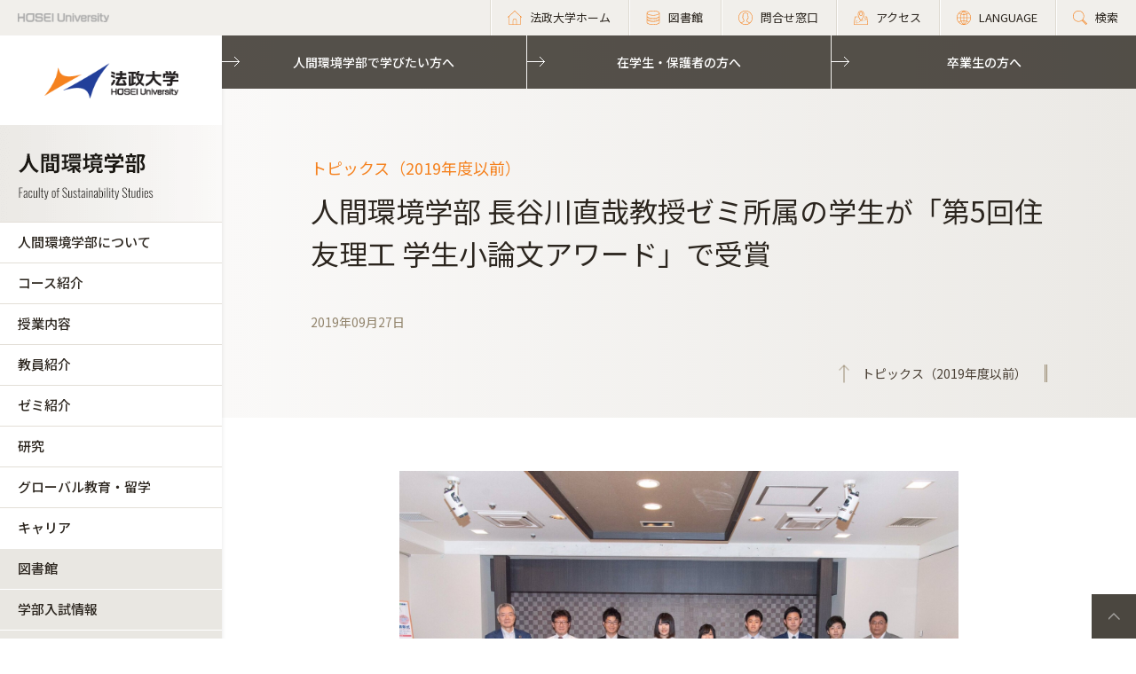

--- FILE ---
content_type: text/html; charset=UTF-8
request_url: https://www.hosei.ac.jp/ningenkankyo/NEWS/topics/190927/?auth=9abbb458a78210eb174%20f4bdd385bcf54
body_size: 21799
content:

<!-- ヘッダーの読み込み判定 -->
<!DOCTYPE html>
<html lang="ja">
<head>
  
  <meta charset="UTF-8">
  <meta http-equiv="X-UA-Compatible" content="IE=edge">
  <meta name="viewport" content="width=device-width,initial-scale=1.0,minimum-scale=1.0,user-scalable=yes">
  <meta name="format-detection" content="telephone=no">

<!-- Google Tag Manager -->
<script>(function(w,d,s,l,i){w[l]=w[l]||[];w[l].push({'gtm.start':
new Date().getTime(),event:'gtm.js'});var f=d.getElementsByTagName(s)[0],
j=d.createElement(s),dl=l!='dataLayer'?'&l='+l:'';j.async=true;j.src=
'https://www.googletagmanager.com/gtm.js?id='+i+dl;f.parentNode.insertBefore(j,f);
})(window,document,'script','dataLayer','GTM-WB9JPGV');</script>
<!-- End Google Tag Manager -->
	
  

<title>人間環境学部 長谷川直哉教授ゼミ所属の学生が「第5回住友理工 学生小論文アワード」で受賞 :: 法政大学 人間環境学部</title>

<meta http-equiv="content-type" content="text/html; charset=UTF-8"/>
<meta name="generator" content="concrete5 - 8.5.1"/>
<link rel="canonical" href="https://www.hosei.ac.jp/ningenkankyo/NEWS/topics/190927?auth=9abbb458a78210eb174f4bdd385bcf54">
<script type="text/javascript">
    var CCM_DISPATCHER_FILENAME = "/index.php";
    var CCM_CID = 22963;
    var CCM_EDIT_MODE = false;
    var CCM_ARRANGE_MODE = false;
    var CCM_IMAGE_PATH = "/concrete/images";
    var CCM_TOOLS_PATH = "/index.php/tools/required";
    var CCM_APPLICATION_URL = "https://www.hosei.ac.jp";
    var CCM_REL = "";
    var CCM_ACTIVE_LOCALE = "ja_JP";
</script>
<link href="/concrete/css/font-awesome.css?ccm_nocache=ca17add95b11d1baf3d74fcd3fa4637fb02c14ba" rel="stylesheet" type="text/css" media="all">
<script type="text/javascript" src="/concrete/js/jquery.js?ccm_nocache=ca17add95b11d1baf3d74fcd3fa4637fb02c14ba"></script>
<!--[if lt IE 9]><script type="text/javascript" src="/concrete/js/ie/html5-shiv.js?ccm_nocache=ca17add95b11d1baf3d74fcd3fa4637fb02c14ba"></script><![endif]-->
<!--[if lt IE 9]><script type="text/javascript" src="/concrete/js/ie/respond.js?ccm_nocache=ca17add95b11d1baf3d74fcd3fa4637fb02c14ba"></script><![endif]-->
<!-- Google Tag Manager -->
<script>(function(w,d,s,l,i){w[l]=w[l]||[];w[l].push({'gtm.start':
new Date().getTime(),event:'gtm.js'});var f=d.getElementsByTagName(s)[0],
j=d.createElement(s),dl=l!='dataLayer'?'&l='+l:'';j.async=true;j.src=
'https://www.googletagmanager.com/gtm.js?id='+i+dl;f.parentNode.insertBefore(j,f);
})(window,document,'script','dataLayer','GTM-WB9JPGV');</script>
<!-- End Google Tag Manager -->

<!-- Google Tag Manager (noscript) -->
<noscript><iframe src="https://www.googletagmanager.com/ns.html?id=GTM-WB9JPGV"
height="0" width="0" style="display:none;visibility:hidden"></iframe></noscript>
<!-- End Google Tag Manager (noscript) -->  
  <meta name="viewport" content="width=device-width, initial-scale=1.0">
  <script>
      if (navigator.userAgent.match(/IEMobile\/10\.0/)) {
          var msViewportStyle = document.createElement('style')
          msViewportStyle.appendChild(
              document.createTextNode(
                  '@-ms-viewport{width:auto!important}'
              )
          )
          document.querySelector('head').appendChild(msViewportStyle)
      }
  </script>
  
  <!-- 全サイト共通 -->
  <link rel="stylesheet" href="/common/css/style.css" media="all">
  <!--<script src="/common/js/libs/jquery.js"></script>-->
  <script src="/common/js/libs/jquery.matchHeight.js"></script>
  <script src="/common/js/common.js"></script>
  <!-- 学部サイト共通 -->
  <link rel="stylesheet" href="/application/themes/all_hosei/css/fa/common.css" media="all">
  
</head>
<body id="gDef gakubu" class="lDef with_plate">

<!-- Google Tag Manager (noscript) -->
<noscript><iframe src="https://www.googletagmanager.com/ns.html?id=GTM-WB9JPGV"
height="0" width="0" style="display:none;visibility:hidden"></iframe></noscript>
<!-- End Google Tag Manager (noscript) -->

<div class="ccm-page page-type-past-article page-template-article-past">

<!-- 学部用ヘッダー -->
<header class="header">
  <div class="header-in">
    <p class="header-logo">
      <a href="/">
        <img src="/common/img/logo_header_01.png" class="only-pc" alt="HOSEI University">
        <img src="/common/img/logo_01.png" class="only-tb-sp" alt="法政大学 HOSEI University">
      </a>
    </p>
    <div class="header-utility">    
      <ul class="header-link">
        <li class="item only-pc"><a href="/" class="link icon-home"><span>法政大学ホーム</span></a></li>
        <li class="item only-pc"><a href="/library" class="link icon-database"><span>図書館</span></a></li>
        <li class="item only-pc"><a href="/toiawase" class="link icon-user"><span>問合せ窓口</span></a></li>
        <li class="item"><a href="/access" class="link icon-map"><span>アクセス</span></a></li>
        <li class="item"><a href="/language" class="link icon-lang"><span>LANGUAGE</span></a></li>
        <li class="item"><a href="/search" class="link icon-search"><span>検索</span></a></li>
      </ul>
      <div class="header-menu">
        <div class="button">
          <span></span>
          <span></span>
          <span></span>
        </div>
        <p class="text">MENU</p>
      </div>
    </div>
  </div><!-- /header-in -->
</header><!-- /header -->

<!-- 学部用グローバルナビ -->
<nav class="nav-global-wrap nav-global-gakubu">
  <p class="logo-nav logo-gakubu"><a href="/" class="link"><img src="/common/img/logo_01.png" alt="法政大学 HOSEI University"></a></p>
  <h1 class="box-heading-gakubu">
    <a href="/ningenkankyo" class="link">
      <img src="/application/themes/all_hosei/img/fa/common/logo_faculty_ningenkankyo.png" class="only-pc" alt="人間環境学部 Faculty of Sustainability Studies">
      <span class="only-tb-sp">
        <span class="box">
          <span class="txt-jp">人間環境学部</span>
          <span class="txt-en">Faculty of Sustainability Studies</span>
        </span>
      </span>
    </a>
  </h1>
  <div class="nav-global">
    
    <ul class="list-nav">
      <li class="item only-tb-sp">
        <a href="/ningenkankyo">人間環境学部ホーム</a>
      </li>
      

    <div id="AdvancedHTMLBlock180275" class="advanced_html_block">
<ul class="list-nav">
  <li class="item only-tb-sp"><a href="/ningenkankyo">人間環境学部ホーム</a></li>
  <li class="item"><a href="/ningenkankyo/shokai" target="_self" class="">人間環境学部について</a></li>
  <li class="item"><a href="/ningenkankyo/gakka" target="_self" class="">コース紹介</a></li>
  <li class="item"><a href="/ningenkankyo/naiyou" target="_self" class="">授業内容</a></li>
  <li class="item"><a href="/ningenkankyo/kyoin" target="_self" class="">教員紹介</a></li>
  <li class="item"><a href="/ningenkankyo/seminar" target="_self" class="">ゼミ紹介</a></li>
  <li class="item"><a href="/ningenkankyo/kenkyu" target="_self" class="">研究</a></li>
  <li class="item"><a href="/ningenkankyo/ryugaku" target="_self" class="">グローバル教育・留学</a></li>
  <li class="item"><a href="/ningenkankyo/career" target="_self" class="">キャリア</a></li>
</ul></div>
    </ul>

    

    

      <ul class="list-nav">
                    
            <li class="item type-01">
                <a href="/library" target="_blank">図書館</a>
            </li>
        
                    
            <li class="item type-01">
                <a href="http://nyushi.hosei.ac.jp/" target="_blank">学部入試情報</a>
            </li>
        
                    
            <li class="item type-01">
                <a href="https://hoppii.hosei.ac.jp/portal" target="_blank">法政ポータルサイト</a>
            </li>
        
                </ul>


    
    

    <div id="AdvancedHTMLBlock661" class="advanced_html_block">
<ul class="list-header">
 <li class="item"><a href="https://www.hosei.ac.jp/ningenkankyo/jukensei" class="link">人間環境学部で学びたい方へ</a></li>
 <li class="item"><a href="https://www.hosei.ac.jp/ningenkankyo/zaigakusei" class="link">在学生・保護者の方へ</a></li>
 <li class="item"><a href="https://www.hosei.ac.jp/ningenkankyo/sotsugyosei" class="link">卒業生の方へ</a></li>
</ul></div>

    <div class="only-tb-sp">
      <ul class="list-header-link">
        <li class="item"><a href="/library" class="link"><span>図書館</span></a></li>
        <li class="item"><a href="/toiawase" class="link"><span>問合せ窓口</span></a></li>
      </ul>
    </div>
  </div>
</nav><!-- /nav-global --><link rel="stylesheet" href="/common/css/various.css" media="all">
<link rel="stylesheet" href="/common/css/article_past.css" media="all">
<!-- <link rel="stylesheet" href="/common/css/article_past_sp.css" media="all"> -->

<div class="wrapper">
  <div class="contents">
  
      <!-- ページタイトル -->
      <div class="hero-cmn-detail"><div class="hero-cmn-in"><p class="txt-hero-detail">トピックス（2019年度以前）</p><h1 class="ttl-hero-detail">人間環境学部 長谷川直哉教授ゼミ所属の学生が「第5回住友理工 学生小論文アワード」で受賞</h1><ul class="list-cmn-tag">
          <li>2019年09月27日</li>

      </ul><a href="/ningenkankyo/NEWS/topics" class="link-cmn-hero link-cmn-hero-brown"><span>トピックス（2019年度以前）</span></a></div>    
    </div><!-- /hero-cmn-detail -->
    
    <!-- Main-->
    <section class="sec-cmn">
			<div id="MAIN-CONTENT-AREA">
      

    <div class="box-cmn editor"><div class="lead"><!-- /lead --></div></div>


    <div class="box-cmn editor"><div class="full"><div class="flatBlockA"><div class="image"><div><img src="/images/gakubu/ningenkankyo/gakka/seminar/20190918.jpg"alt="表彰式（2019年9月18日）" width="683"/></div><p class="caption">表彰式（2019年9月18日）</p></div><div class="description"><p>「第5回住友理工 学生小論文アワード」において、人間環境学部 長谷川直哉教授ゼミに所属する3年生の須山怜央さん、相澤友香さん、樋口暉さんの共著論文（タイトル：脱炭素トランスフォーメーション－サステナブル産業革命のリーダーを目指せ！）が優秀賞を、氏平杏里紗さん、川島爽花さんの共著論文（タイトル：未来を創るルールメイキング・カンパニー－新たな社会秩序を作り上げるイノベーションの創発に向けて）が審査委員特別賞をそれぞれ受賞し、9月18日（水）の授賞式で表彰されました。</p><p> </p><p>今回の課題テーマは、「SDGs（持続可能な開発目標）を達成するためにはどうイノベーションを起こすか －未来に選ばれる会社とは」です。全国の大学院生、大学生、留学生等から102作品の応募があり、最終審査会において河口真理子・審査委員長（株式会社大和総研調査本部主席研究員）をはじめ有識者らの選考により、11 作品の入賞が決まりました。</p><p>優秀賞を受賞した論文では、「迫り来る気候変動の脅威を踏まえ、企業は資源エネルギー多消費型ビジネスモデルから脱却し、脱炭素トランスフォーメーションの実現に向けて、経営者の強固な意志とガバナンス力を高めていくことが欠かせない。SDGsを目的ではなく手段として捉え、ビジネスモデルの変革を行ない、脱炭素トランスフォーメーションを実現することこそがイノベーションだと、私たちは経営者に訴えたい」という主張が評価されました。</p><p>審査委員特別賞を受賞した論文では「日本企業を成功に導いた20世紀後半のビジネスルールが消失しつつある現代社会は、戦国時代と重なる。「どう戦えば不連続な社会を生き抜くことができるのか」という問いに対する答えを織田信長・豊臣秀吉・徳川家康の三英傑に求めた。三英傑に共通する「生き抜く力」とは、機能不全に陥った社会秩序を革新するルールメイキング力である。SDGs時代をリードしていくために、日本企業がルールテイカーからルールメイキング・カンパニーに変身することを期待したい」という主張が評価されました。</p><p>「サステナビリティの視点から企業と社会の関係」を研究する長谷川ゼミは、同アワードの発足当初から応募し、これまで第1回：最優秀賞および優秀賞、第3回：優秀賞、第4回：最優秀次席賞を受賞しています。長谷川教授は「知識を知恵に転換するにあたって、学際的な知識を身に付けて体系化する作業は非常に有効。今回の経験も、新たな知恵への糧にしてもらえれば」と話します。</p><p> </p></div></div><div class="roundBlockA_l"><div class="image"><div><img src="/images/gakubu/ningenkankyo/gakka/seminar/20190918_1.jpg"alt="優秀賞受賞チーム（樋口・相澤・須山）" width="300"/></div><p class="caption">優秀賞受賞チーム（樋口・相澤・須山）</p></div><div class="description"><p>優秀賞受賞　人間環境学部3年 須山怜央さん、相澤友香さん、樋口暉さん</p><p>優秀賞に選ばれて大変嬉しいです。私たちは、脱炭素を基軸としたビジネスモデルへの転換に取り組む会社こそ「未来に選ばれる会社」だと考えています。論文を執筆するにあたって先生や先輩、仲間と議論をする時間はとても有意義な時間であり、大きく成長できる時間でありました。この経験を糧に今後の研究活動に励みたいと思います。</p><p> </p></div></div><div class="roundBlockB_l"><div class="image"><div><img src="/images/gakubu/ningenkankyo/gakka/seminar/20190918_2.jpg"alt="審査員特別賞（氏平・川島）" width="300"/></div><p class="caption">審査員特別賞（氏平・川島）</p></div><div class="description"><p>審査委員特別賞受賞　人間環境学部3年 氏平杏里紗さん、川島爽花さん</p><p>私達は、企業の外部環境が激変する現代と戦国時代を重ね、新社会を築いた三英傑にこそ日本企業が学ぶべき成功の法則があると考えました。本論文で提起したルールメイキングを実践し、日本企業の多くがSDGs時代をリードしていくことを期待したいと思います。今回の受賞を光栄に存じます。ありがとうございました。</p><p> </p><p> </p></div></div><h2><span>■関連リンク</span></h2><p>法政フォトジャーナル「人間環境学部 長谷川直哉教授ゼミ所属の学生が論文コンテストで最優秀賞を受賞」（2015年7月3日掲載）</p><p> <a href="http://www.hosei.ac.jp/koho/photo/2015/150703.html">http://www.hosei.ac.jp/koho/photo/2015/150703.html</a></p><p> </p><p>人間環境学部トピックス「人間環境学部 長谷川直哉教授ゼミ所属の学生が論文コンテストで優秀賞を受賞しました」（2017年8月21日掲載）</p><p><a href="https://www.hosei.ac.jp/ningenkankyo/NEWS/topics/170821_1.html">https://www.hosei.ac.jp/ningenkankyo/NEWS/topics/170821_1.html </a></p><p> </p><p>人間環境学部 長谷川直哉教授ゼミ所属の学生が論文コンテストで最優秀次席を受賞（2018年8月10日掲載）</p><p><a href="http://www.hosei.ac.jp/ningenkankyo/NEWS/topics/180808.html">http://www.hosei.ac.jp/ningenkankyo/NEWS/topics/180808.html</a></p><p> </p><!-- /full --></div></div>
			</div>
    </section><!-- /sec-cmn -->
      
<!--    <div class="box-notice-list">
      <a href="/ningenkankyo/NEWS/topics" class="btn-notice-link">トピックス（2019年度以前） 一覧</a>
    </div> -->

  </div><!-- /contents -->


<!-- 学部用フッター -->
<footer class="footer footer-gakubu">
  <div class="footer-top">
    <div class="footer-in">

      <div class="footer-heading">
        <div class="box-heading">
          <p class="txt-jp">人間環境学部</p>
          <p class="txt-en">Faculty of Sustainability Studies</p>
        </div>      
        

    <div id="AdvancedHTMLBlock20959" class="advanced_html_block">
<ul class="list-footer">
  <li class="item"><p class="link-cmn"><a href="https://www.hosei.ac.jp/ningenkankyo/qa">よくある質問</a></p></li>
  <li class="item"><p class="link-cmn"><a href="https://www.hosei.ac.jp/ningenkankyo/toiawase">お問合せ</a></p></li>
</ul></div>
      </div><!-- /footer-heading -->

      

    <ul class="footer-link-gakubu"><li class="item"><a href="https://www.hosei.ac.jp/ningenkankyo/shokai" target="_self" class="link">人間環境学部について</a></li><li class="item"><a href="https://www.hosei.ac.jp/ningenkankyo/gakka" target="_self" class="link">コース紹介</a></li><li class="item"><a href="https://www.hosei.ac.jp/ningenkankyo/naiyou" target="_self" class="link">授業内容</a></li><li class="item"><a href="https://www.hosei.ac.jp/ningenkankyo/kyoin" target="_self" class="link">教員紹介</a></li><li class="item"><a href="https://www.hosei.ac.jp/ningenkankyo/seminar" target="_self" class="link">ゼミ紹介</a></li><li class="item"><a href="https://www.hosei.ac.jp/ningenkankyo/kenkyu" target="_self" class="link">研究</a></li><li class="item"><a href="https://www.hosei.ac.jp/ningenkankyo/ryugaku" target="_self" class="link">グローバル教育・留学</a></li><li class="item"><a href="https://www.hosei.ac.jp/ningenkankyo/career" target="_self" class="link">キャリア</a></li></ul>

      

    
    <ul class="footer-link-gakubu type-01">
                    
            <li class="item">
                <a href="http://www.hoseikyoiku.jp/ilac/" target="_blank" class="link ico-blnk ico-blnk-wht">リベラルアーツセンター</a>
            </li>
                    
            <li class="item">
                <a href="https://www.hosei.ac.jp/ningenkankyo/zaigakusei/class_information"  class="link ico-blnk ico-blnk-wht">履修の手引き／講義概要（シラバス）</a>
            </li>
                    
            <li class="item">
                <a href="https://twitter.com/hosei_jinkan" target="_blank" class="link ico-blnk ico-blnk-wht">人間環境学部 公式Twitter</a>
            </li>
            </ul>

      
      <ul class="footer-link-gakubu type-01">
        <li class="item"><a href="https://hoppii.hosei.ac.jp/portal" class="link ico-blnk ico-blnk-wht" target="_blank">法政ポータルサイト</a></li>
        <li class="item"><a href="https://syllabus.hosei.ac.jp/web/show.php" class="link ico-blnk ico-blnk-wht" target="_blank">Webシラバス（講義概要）</a></li>
      </ul>
      
      <div class="footer-utility">
        <p class="footer-logo"><a href="/"><img src="/common/img/logo_01.png" alt="法政大学 HOSEI University"></a></p>
      </div><!-- /footer-utility -->
        
      <ul class="footer-sns">
        <li class="item"><a href="http://twitter.com/hosei_pr" class="link" target="_blank"><img src="/common/img/ico_twitter_01.png" alt="twitter"></a></li>
        <li class="item"><a href="https://www.facebook.com/HoseiUniversity" class="link" target="_blank"><img src="/common/img/ico_facebook_01.png" alt="facebook"></a></li>
        <li class="item"><a href="http://www.linkedin.com/edu/school?id=14047" class="link" target="_blank"><img src="/common/img/ico_linkedin_01.png" alt="linkedin"></a></li>
        <li class="item"><a href="https://www.youtube.com/user/hoseiPR" class="link" target="_blank"><img src="/common/img/ico_youtube_01.png" alt="youtube"></a></li>
        <li class="item"><a href="https://www.instagram.com/hosei_university/" class="link" target="_blank"><img src="/common/img/ico_instagram_01.png" alt="instagram"></a></li>
      </ul>
    </div><!-- /footer-in -->
  </div><!-- /footer-top -->

  

    <div id="AdvancedHTMLBlock104266" class="advanced_html_block">
<div class="footer-deep">
    <div class="footer-in">
        <div class="footer-link-wrap">
            <div class="col">
                <ul class="footer-link">
                    <li class="item"><a href="https://www.hosei.ac.jp/policy" class="link">サイトポリシー</a></li>
                    <li class="item"><a href="https://www.hosei.ac.jp/privacy" class="link">プライバシーポリシー</a></li>
                    <li class="item"><a href="https://www.hosei.ac.jp/hosei/disclosure" class="link">情報公開</a></li>
                </ul>
            </div><!-- /col -->
            <div class="col">
                <ul class="footer-link">
                    <li class="item"><a href="https://www.hosei.ac.jp/saiyo" class="link">採用情報</a></li>
                    <li class="item"><a href="https://www.hosei.ac.jp/kyoshoku" class="link">教職員の方へ</a></li>
                </ul>
            </div><!-- /col -->
        </div><!-- /footer-links -->
    <p class="footer-copyright">Copyright &copy; Hosei University. All rights reserved.</p>
    <p class="btn-cmn-pagetop"><a href="#" class="js-scroll">PageTop</a></p>
    </div>
</div><!-- /footer-deep --></div>
  
</footer><!-- /footer -->
</div><!-- /wrapper -->


</div>
<script type="text/javascript" src="/concrete/js/picturefill.js?ccm_nocache=ca17add95b11d1baf3d74fcd3fa4637fb02c14ba"></script>

</body>
</html>


--- FILE ---
content_type: text/css
request_url: https://www.hosei.ac.jp/application/themes/all_hosei/css/fa/common.css
body_size: 6201
content:
/* hero-cmn-detail　その他のページタイトル
---------------------------------------------------------- */

.hero-cmn-detail {
  background-image: linear-gradient(to left, #EBE9E5 0%, #FAF9F8 100%);
  position: relative;
  padding: 135px 100px 97px;
}

@media (max-width: 1279px) {
  .hero-cmn-detail {
    padding: 50px 50px 97px;
  }
}

@media (max-width: 1279px) and (max-width: 767px) {
  .hero-cmn-detail {
    padding: 30px 15px 50px;
  }
}

.hero-cmn-detail .ttl-hero-detail {
  font-size: 3.2rem;
  line-height: 1.5;
}
.hero-cmn-detail .ttl-hero-detail + ul,
.hero-cmn-detail .ttl-hero-detail + p {
  margin-top: 30px;  
}

@media (max-width: 1279px) and (max-width: 767px) {
  .hero-cmn-detail .ttl-hero-detail {
    font-size: 2.1rem;
  }
  .hero-cmn-detail .ttl-hero-detail + ul,
  .hero-cmn-detail .ttl-hero-detail + p {
    margin-top: 20px;
    font-size: 1.4rem;
  }
}

.hero-cmn-detail .txt-hero-detail {
  color: #F5821F;
  font-size: 1.8rem;
  margin-bottom: 10px;
}

@media (max-width: 767px) {
  .hero-cmn-detail .txt-hero-detail {
    font-size: 1.2rem;
    margin-bottom: 5px;
  }
}

@media (max-width: 767px) {
  .hero-cmn-detail .link-cmn-hero {
    right: 15px;
    bottom: 20px;
  }
}

.hero-cmn-detail .list-cmn-tag > li {
  font-size: 1.4rem;
  margin-right: 26px;
}

@media (max-width: 767px) {
  .hero-cmn-detail .list-cmn-tag > li {
    font-size: 1rem;
    margin-right: 16px;
  }
}

.hero-cmn-detail .list-cmn-tag .item-tag:after {
  top: 4px;
}

@media (max-width: 767px) {
  .hero-cmn-detail .list-cmn-tag .item-tag:after {
    font-size: 1rem;
  }
}

/* moviegroup
---------------------------------------------------------- */
.block-moviegroup-wrap{
  display: flex;
  flex-flow: row wrap;
  padding: 0 100px 40px;
  margin: 0 -20px;
}
@media (min-width: 768px) and (max-width: 1279px) {
  .block-moviegroup-wrap{
    padding: 0 50px 40px;
    margin: 0 -20px;
  }
}
@media (max-width: 767px) {
  .block-moviegroup-wrap{
    padding: 0 15px 20px;
    margin: 0 -20px;
  }
}

.block-moviegroup-wrap > .item{
  width: 33.33%;
  padding: 20px;
}

@media (max-width: 767px) {
  .block-moviegroup-wrap{
    margin: 0 -5px;
  }
  .block-moviegroup-wrap > .item{
    width: 50%;
    padding: 5px;
  }
}

.block-moviegroup-wrap .item .box-img{
  width: 100%;
  margin: 0 0 15px;
  min-height: 100px;
}
@media (min-width: 768px) and (max-width: 1279px) {
  .block-moviegroup-wrap > .item > .box-img{
    margin: 0 0 15px;
  }
}
@media (max-width: 767px) {
  .block-moviegroup-wrap > .item > .box-img{
    margin: 0 0 10px;
  }
}

.block-moviegroup-wrap > .item > .box-img a{
  position: relative;
  display: block;
  width: 100%;
  height: 100%;
}
.block-moviegroup-wrap > .item > .box-img a:before{
  position: absolute;
  z-index: 3;
  content: '';
  left: 50%;
  top: 50%;
  display: block;
  width: 60px;
  height: 60px;
  background-image: url(../../../../../common/img/ico_youtube_play.png);
  background-position: center;
  background-size: contain;
  background-repeat: no-repeat;
  margin: -30px 0 0 -30px;
}
.block-moviegroup-wrap > .item > .box-img a:after{
  position: absolute;
  z-index: 2;
  content: '';
  width: 100%;
  height: 100%;
  left: 0;
  top:0;
  transition: all .3s ease;
}
.block-moviegroup-wrap > .item > .box-img a:hover:after{
  background-color: rgba(0,0,0,.5);
}
.block-moviegroup-wrap > .item > .box-img a figure{
  display: block;
  width: 100%;
  padding-top: 56.25%;
  background-position: center;
  background-repeat: no-repeat;
  background-size: cover;
}
@media (max-width: 767px) {
  .block-moviegroup-wrap > .item > .box-img a:before{
    width: 40px;
    height: 40px;
    margin: -20px 0 0 -20px;
  }
}

.block-moviegroup-wrap > .item > .box-txt h4{
  font-size: 1.8rem;
  line-height: 1.4;
  padding: 0 0 20px;
  margin: 0 0 15px;
}

/*
.block-moviegroup-wrap > .item > .box-txt h3{
  position: relative;
  font-weight: 700;
  font-size: 1.8rem;
  line-height: 1.4;
  padding: 0 0 15px;
  margin: 0 0 10px;
}
.block-moviegroup-wrap > .item > .box-txt h3:before{
  position: absolute;
  left: 0;
  bottom: 0;
  display: block;
  width: 50px;
  height: 3px;
  content: '';
  background-color: #F5821F;
}
*/
.block-moviegroup-wrap > .item > .box-txt p{
  margin: 0 0 10px;
}
.block-moviegroup-wrap > .item > .box-txt ul{
  padding-left: 30px;
  margin-bottom: 20px;
}
.block-moviegroup-wrap > .item > .box-txt ul li{
  position: relative;
  line-height: 1.9;
  padding-left: 0;
}
.block-moviegroup-wrap > .item > .box-txt ul li.icon-pdf:before {
    position: absolute;
    content: '';
    top: 6px;
    left: -30px;
    width: 18px;
    height: 24px;
    background: url(../../../../../common/img/ico_pdf_01.png) left top no-repeat;
    background-size: 18px 24px;
    border-radius: 0px;
}

@media (max-width: 767px) {

  .block-moviegroup-wrap > .item > .box-txt h4{
    font-size: 1.4rem;
    padding: 0 0 15px;
    margin: 0 0 10px;
  }

  /*
  .block-moviegroup-wrap > .item > .box-txt h3{
    font-size: 1.4rem;
    padding: 0 0 10px;
    margin: 0 0 5px;
  }
  .block-moviegroup-wrap > .item > .box-txt h3:before{
    width: 30px;
    height: 2px;
  }
  */

  .block-moviegroup-wrap > .item > .box-txt p{
    font-size: 1.2rem;
    margin: 0 0 5px;
  }
  .block-moviegroup-wrap > .item > .box-txt ul{
    padding-left: 25px;
    margin-bottom: 10px;
  }
  .block-moviegroup-wrap > .item > .box-txt ul li.icon-pdf:before {
      position: absolute;
      content: '';
      top: 6px;
      left: -25px;
      width: 18px;
      height: 24px;
      background: url(../../../../../common/img/ico_pdf_01.png) left top no-repeat;
      background-size: 18px 24px;
      border-radius: 0px;
  }

}